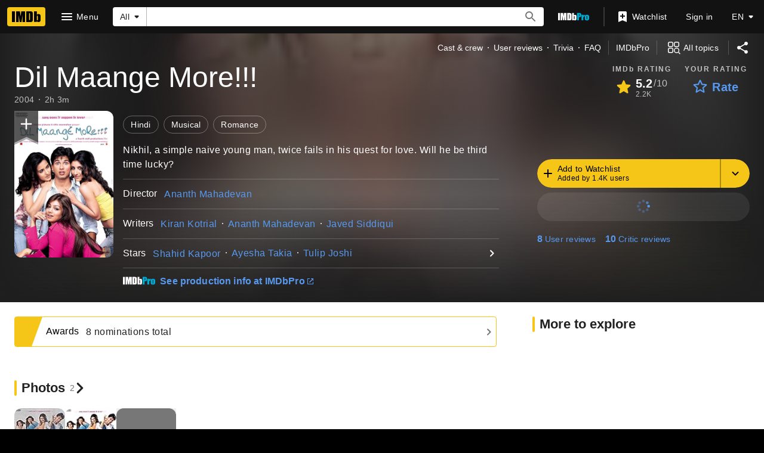

--- FILE ---
content_type: text/html; charset=UTF-8
request_url: https://www.imdb.com/title/tt0328729/?ref_=nm_flmg_wr_9
body_size: 2230
content:
<!DOCTYPE html>
<html lang="en">
<head>
    <meta charset="utf-8">
    <meta name="viewport" content="width=device-width, initial-scale=1">
    <title></title>
    <style>
        body {
            font-family: "Arial";
        }
    </style>
    <script type="text/javascript">
    window.awsWafCookieDomainList = [];
    window.gokuProps = {
"key":"AQIDAHjcYu/GjX+QlghicBgQ/7bFaQZ+m5FKCMDnO+vTbNg96AFm9EHLu7gz3inWpVyLhHfeAAAAfjB8BgkqhkiG9w0BBwagbzBtAgEAMGgGCSqGSIb3DQEHATAeBglghkgBZQMEAS4wEQQMW8Nr0jG+KUePgIT8AgEQgDsGNR6Kd/9NkgbqXQStKI2ixlntWOvgyLaQGQSl3WFvoOhZn9mLv5RXw26BzeYEoo5Hq1WD+PrULvGFvA==",
          "iv":"D549zAEPEAAAHZok",
          "context":"ZMYnxfcu7hg/4OBMNynSHmQImEoVDWMr/JosRhevbSSfC58BvqVMeriCALq7pYTo4I+2GZelhu942neBKQtnLbjNCojtJjgvygFaW7g9ZbeIV+WURmMn+GVQk3IIICjN4WjrMxIQ9DrtIiAx7DuT8vpsYlo3iAJWFXC650Mme9eAkgg2h9iYwhwmiGy0cL5E+b9sPkmlD/8hzLyAL8Nl60WWe0IuQajh2FfOk4d5OvSkLd5WrIZnMz3F9GQ1zDVzIkgBD4dZjpqqqzMbP4uKjN3ikF02/44vdY4bMJCcazIUx8EyjyOOY08lcGruq4hvxIa9ZeWsiTtZaEzTaPUms8CXGEkPbyFZLmvilAssNHcRk99Py879CRM2YdP9P0ECO/[base64]/QY4ZufcQvUPakTxaEDO8PRhYqK+U91hkK5X+Q1VGgVwUcuobXitnSYfg/dvo6oHvswibKdyjmX92jJq887VimQAH4cmRbzMK/1wH17BKEUOUVnu+eCbDe33BCdg/iI/xc0VkuCNCOCPsN2jT16mp9eA=="
};
    </script>
    <script src="https://1c5c1ecf7303.a481e94e.us-east-2.token.awswaf.com/1c5c1ecf7303/e231f0619a5e/0319a8d4ae69/challenge.js"></script>
</head>
<body>
    <div id="challenge-container"></div>
    <script type="text/javascript">
        AwsWafIntegration.saveReferrer();
        AwsWafIntegration.checkForceRefresh().then((forceRefresh) => {
            if (forceRefresh) {
                AwsWafIntegration.forceRefreshToken().then(() => {
                    window.location.reload(true);
                });
            } else {
                AwsWafIntegration.getToken().then(() => {
                    window.location.reload(true);
                });
            }
        });
    </script>
    <noscript>
        <h1>JavaScript is disabled</h1>
        In order to continue, we need to verify that you're not a robot.
        This requires JavaScript. Enable JavaScript and then reload the page.
    </noscript>
</body>
</html>